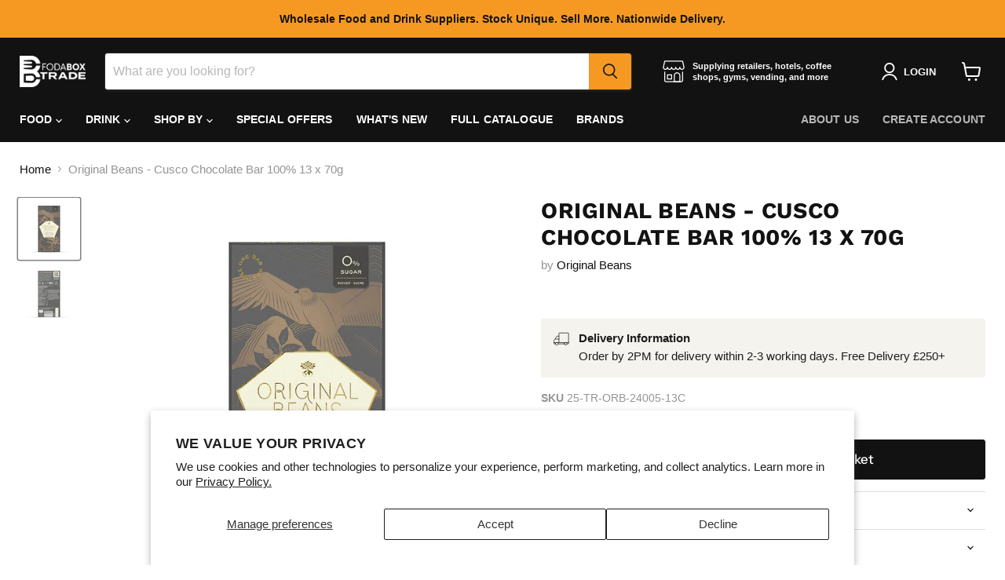

--- FILE ---
content_type: text/css
request_url: https://fodabox.trade/cdn/shop/t/22/assets/bss-custom.css?v=19380413399994237631756433825
body_size: -614
content:
@media screen and (min-width: 720px) {
#create_customer .formbuilder-textarea {
    width: calc(100% - 20px) !important;
}
}

[from-bss]:before {
    content: 'From ';
}

--- FILE ---
content_type: text/javascript; charset=utf-8
request_url: https://fodabox.trade/products/original-beans-cusco-chocolate-bar-100-13-x-70g.js
body_size: 1118
content:
{"id":8085338947818,"title":"Original Beans - Cusco Chocolate Bar 100% 13 x 70g","handle":"original-beans-cusco-chocolate-bar-100-13-x-70g","description":"\u003cp\u003eTaste of Cusco 100%: Notes of dried flowers and grass mark the altitude of this mighty chocolate from the rarest of rare Chuncho cacao cultivated since the Incas.\n\u003cbr\u003eOne Bar: One Tree: Located in the region of Machu Picchu, an astonishing Citadel built by the Inca Empire, the cacao famously kNown in Peru as “Chuncho” grows on the slopes of the Andes mountains in an altitude that is highly rare for the plant. Among the rich diversity of Peruvian cacaos, this is a key variety, and we are just in time to preserve and promote it over modern hybrid cacaos that are spreading in the region. Our conservation effort in the sacred valley also leads to the animal that the Inca’s deemed to be the messenger of the gods and requires our support Now for continued survival in the wild: the mighty condor. Your purchase of the mighty Cusco 100% helps preserve an ancient cacao miracle and keeps the mighty condor in flight.\u003c\/p\u003e","published_at":"2023-03-15T17:48:20+00:00","created_at":"2023-03-15T14:22:52+00:00","vendor":"Original Beans","type":"Confectionery and Snacks","tags":["20% VAT","Cafes","Chocolate","Confectionery","Confectionery and Snacks","Farm Shops \u0026 Delis","Gluten Free","Office","Original Beans","Vegetarian","Vending","Wheat Free"],"price":6160,"price_min":6160,"price_max":6160,"available":true,"price_varies":false,"compare_at_price":null,"compare_at_price_min":0,"compare_at_price_max":0,"compare_at_price_varies":false,"variants":[{"id":43966569808106,"title":"Default Title","option1":"Default Title","option2":null,"option3":null,"sku":"25-TR-ORB-24005-13C","requires_shipping":true,"taxable":true,"featured_image":null,"available":true,"name":"Original Beans - Cusco Chocolate Bar 100% 13 x 70g","public_title":null,"options":["Default Title"],"price":6160,"weight":1200,"compare_at_price":null,"inventory_management":null,"barcode":"7610148432224","quantity_rule":{"min":1,"max":null,"increment":1},"quantity_price_breaks":[],"requires_selling_plan":false,"selling_plan_allocations":[{"price_adjustments":[{"position":1,"price":5852}],"price":5852,"compare_at_price":6160,"per_delivery_price":5852,"selling_plan_id":31074812138,"selling_plan_group_id":"0d07d5f8598f1a8caa0eb6bae94d7cb4556a7a0c"},{"price_adjustments":[{"position":1,"price":5852}],"price":5852,"compare_at_price":6160,"per_delivery_price":5852,"selling_plan_id":31074844906,"selling_plan_group_id":"0d07d5f8598f1a8caa0eb6bae94d7cb4556a7a0c"},{"price_adjustments":[{"position":1,"price":5852}],"price":5852,"compare_at_price":6160,"per_delivery_price":5852,"selling_plan_id":31068324074,"selling_plan_group_id":"0d07d5f8598f1a8caa0eb6bae94d7cb4556a7a0c"},{"price_adjustments":[{"position":1,"price":5852}],"price":5852,"compare_at_price":6160,"per_delivery_price":5852,"selling_plan_id":31068356842,"selling_plan_group_id":"0d07d5f8598f1a8caa0eb6bae94d7cb4556a7a0c"},{"price_adjustments":[{"position":1,"price":5852}],"price":5852,"compare_at_price":6160,"per_delivery_price":5852,"selling_plan_id":31068389610,"selling_plan_group_id":"0d07d5f8598f1a8caa0eb6bae94d7cb4556a7a0c"}]}],"images":["\/\/cdn.shopify.com\/s\/files\/1\/0634\/7060\/0426\/products\/Original-Beans-Wholesale-Cusco-Chocolate-Bar-100_-70g.jpg?v=1678902330","\/\/cdn.shopify.com\/s\/files\/1\/0634\/7060\/0426\/products\/Original-Beans-Wholesale-Cusco-Chocolate-Bar-100_-70g-Back.jpg?v=1678902330"],"featured_image":"\/\/cdn.shopify.com\/s\/files\/1\/0634\/7060\/0426\/products\/Original-Beans-Wholesale-Cusco-Chocolate-Bar-100_-70g.jpg?v=1678902330","options":[{"name":"Title","position":1,"values":["Default Title"]}],"url":"\/products\/original-beans-cusco-chocolate-bar-100-13-x-70g","media":[{"alt":"Original Beans Wholesale - Cusco Chocolate Bar 100% 13 x 70g","id":31684797497578,"position":1,"preview_image":{"aspect_ratio":1.0,"height":1008,"width":1008,"src":"https:\/\/cdn.shopify.com\/s\/files\/1\/0634\/7060\/0426\/products\/Original-Beans-Wholesale-Cusco-Chocolate-Bar-100_-70g.jpg?v=1678902330"},"aspect_ratio":1.0,"height":1008,"media_type":"image","src":"https:\/\/cdn.shopify.com\/s\/files\/1\/0634\/7060\/0426\/products\/Original-Beans-Wholesale-Cusco-Chocolate-Bar-100_-70g.jpg?v=1678902330","width":1008},{"alt":"Original Beans Wholesale - Cusco Chocolate Bar 100% 13 x 70g Back of Bar","id":31684797530346,"position":2,"preview_image":{"aspect_ratio":1.0,"height":1008,"width":1008,"src":"https:\/\/cdn.shopify.com\/s\/files\/1\/0634\/7060\/0426\/products\/Original-Beans-Wholesale-Cusco-Chocolate-Bar-100_-70g-Back.jpg?v=1678902330"},"aspect_ratio":1.0,"height":1008,"media_type":"image","src":"https:\/\/cdn.shopify.com\/s\/files\/1\/0634\/7060\/0426\/products\/Original-Beans-Wholesale-Cusco-Chocolate-Bar-100_-70g-Back.jpg?v=1678902330","width":1008}],"requires_selling_plan":false,"selling_plan_groups":[{"id":"0d07d5f8598f1a8caa0eb6bae94d7cb4556a7a0c","name":"Subscribe \u0026 Save","options":[{"name":"Deliver every","position":1,"values":["week","fortnight","month","2 months","3 months"]}],"selling_plans":[{"id":31074812138,"name":"Weekly subscription","description":"Subscribe and save 5%","options":[{"name":"Deliver every","position":1,"value":"week"}],"recurring_deliveries":true,"price_adjustments":[{"order_count":null,"position":1,"value_type":"percentage","value":5}]},{"id":31074844906,"name":"Forthnightly subscription","description":"Subscribe and save 5%","options":[{"name":"Deliver every","position":1,"value":"fortnight"}],"recurring_deliveries":true,"price_adjustments":[{"order_count":null,"position":1,"value_type":"percentage","value":5}]},{"id":31068324074,"name":"Monthly subscription","description":"Subscribe and save 5%","options":[{"name":"Deliver every","position":1,"value":"month"}],"recurring_deliveries":true,"price_adjustments":[{"order_count":null,"position":1,"value_type":"percentage","value":5}]},{"id":31068356842,"name":"2 month subscription","description":"Subscribe and save 5%","options":[{"name":"Deliver every","position":1,"value":"2 months"}],"recurring_deliveries":true,"price_adjustments":[{"order_count":null,"position":1,"value_type":"percentage","value":5}]},{"id":31068389610,"name":"3 month subscription","description":"Subscribe and save 5%","options":[{"name":"Deliver every","position":1,"value":"3 months"}],"recurring_deliveries":true,"price_adjustments":[{"order_count":null,"position":1,"value_type":"percentage","value":5}]}],"app_id":"Seal Subscriptions"}]}

--- FILE ---
content_type: text/javascript
request_url: https://fodabox.trade/cdn/shop/t/22/assets/bss-custom.js?v=129683111141523852351756882139
body_size: 23
content:
if(typeof BSS_B2B!=null&&(window.location.pathname.includes("/account/register")&&(()=>{const interval=setInterval(()=>{let rfField=$("#create_customer:has(.password-field) #bss-b2b-registration-form-render"),passwordField=$(".password-field"),labelPassword=$("[for='register_password']"),inputPassword=$("#register_password");if(rfField.length&&passwordField.length&&labelPassword.length&&inputPassword.length){clearInterval(interval),rfField&&passwordField&&passwordField.after(rfField),labelPassword&&inputPassword&&inputPassword.after(labelPassword),$("#site-main .form-group:not(.field-country-field, .field-accepts-marketing)").each(function(ind,item){$(item).addClass("form-field form-field--half");const input=$(item).find("input"),label2=$(item).find("label");input&&$("input").attr("placeholder"," "),input&&label2&&(input.addClass("form-field-input form-field-text"),label2.addClass("form-field-title"),input.after(label2))});const area=document.querySelector(".formbuilder-textarea textarea"),label=document.querySelector(".formbuilder-textarea label");area.addEventListener("focus",event=>{label.classList.add("handle-transition")}),area.addEventListener("blur",event=>{event.target.value===""&&label.classList.remove("handle-transition")})}},200);setTimeout(()=>{clearInterval(interval)},2e4)})(),window.location.pathname.includes("/cart")&&setTimeout(()=>{let dcBox=$(".bss-b2b-discount-code-wrapper.bss-config-header"),teBox=$(".bss-b2b-tax-ex-wrapper"),cartOrderNote=$(".cart-ordernote");dcBox&&cartOrderNote&&(cartOrderNote.after(teBox),cartOrderNote.after(dcBox))},200),window.location.pathname.includes("/products/"))){let loop=setInterval(()=>{const styleVat=$("#bss-b2b-tax-inc-excl");styleVat.length&&(clearInterval(loop),styleVat.remove())},500);setTimeout(()=>{clearInterval(loop)},7e3),document.querySelector("[bss-b2b-main-product-form]")?.addEventListener("click",event=>{const target=event.target.closest(".options-selection__option-value-name");if(target&&event.currentTarget.contains(target)){const productForm=document.querySelector("[bss-b2b-main-product-form]");BSS_B2B.observer.productSubject.notifyObserver("VariantChange","VariantSelectChange",{productForm})}})}
//# sourceMappingURL=/cdn/shop/t/22/assets/bss-custom.js.map?v=129683111141523852351756882139
